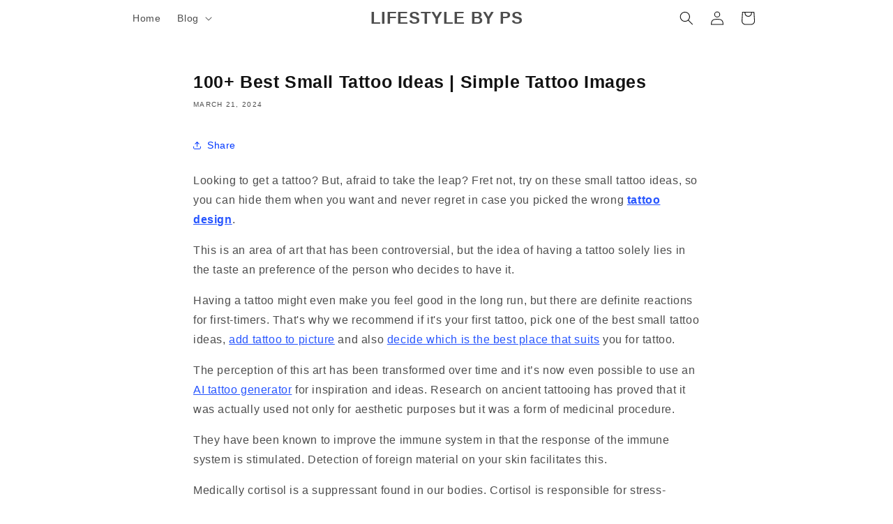

--- FILE ---
content_type: text/html; charset=utf-8
request_url: https://www.google.com/recaptcha/api2/aframe
body_size: 268
content:
<!DOCTYPE HTML><html><head><meta http-equiv="content-type" content="text/html; charset=UTF-8"></head><body><script nonce="Bn6TNTHJIZpHXVOdoIc4yg">/** Anti-fraud and anti-abuse applications only. See google.com/recaptcha */ try{var clients={'sodar':'https://pagead2.googlesyndication.com/pagead/sodar?'};window.addEventListener("message",function(a){try{if(a.source===window.parent){var b=JSON.parse(a.data);var c=clients[b['id']];if(c){var d=document.createElement('img');d.src=c+b['params']+'&rc='+(localStorage.getItem("rc::a")?sessionStorage.getItem("rc::b"):"");window.document.body.appendChild(d);sessionStorage.setItem("rc::e",parseInt(sessionStorage.getItem("rc::e")||0)+1);localStorage.setItem("rc::h",'1768829650854');}}}catch(b){}});window.parent.postMessage("_grecaptcha_ready", "*");}catch(b){}</script></body></html>